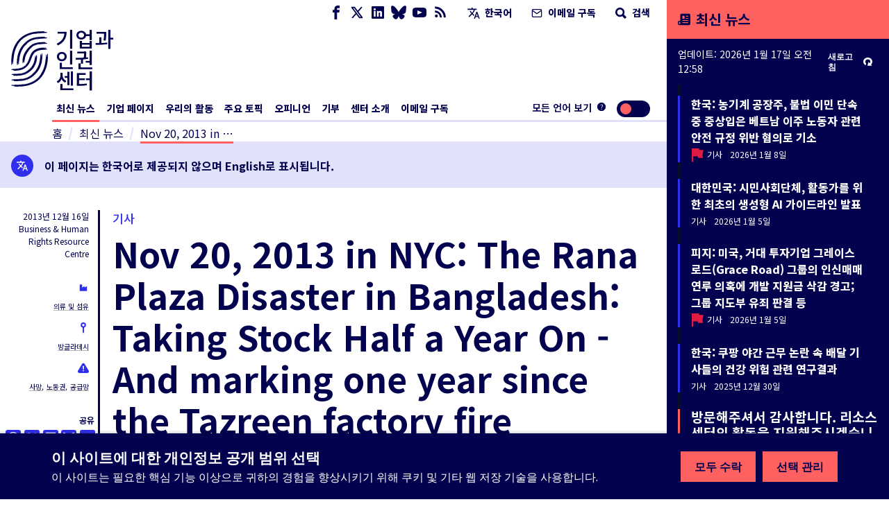

--- FILE ---
content_type: text/javascript
request_url: https://www.business-humanrights.org/static/dist/jsi18n/ko/djangojs.b2ef5eff4978.js
body_size: 6060
content:


'use strict';
{
  const globals = this;
  const django = globals.django || (globals.django = {});

  
  django.pluralidx = function(n) {
    const v = 0;
    if (typeof v === 'boolean') {
      return v ? 1 : 0;
    } else {
      return v;
    }
  };
  

  /* gettext library */

  django.catalog = django.catalog || {};
  
  const newcatalog = {
    " is not available in your current language": " \uc740(\ub294) \ud604\uc7ac \uc5b8\uc5b4\ub85c\ub294 \uc0ac\uc6a9\ud560 \uc218 \uc5c6\uc2b5\ub2c8\ub2e4",
    "%(sel)s of %(cnt)s selected": [
      "%(sel)s\uac1c\uac00 %(cnt)s\uac1c \uc911\uc5d0 \uc120\ud0dd\ub428."
    ],
    "%s Contract matches your search": [
      "\uac80\uc0c9 \ub0b4\uc6a9\uacfc \uc77c\uce58\ud558\ub294 \uacc4\uc57d %s\uac1c"
    ],
    "%s Contracts match your search": "\uac80\uc0c9 \ub0b4\uc6a9\uacfc \uc77c\uce58\ud558\ub294 \uacc4\uc57d \uacb0\uacfc\ub294 %s\uac1c \uc785\ub2c8\ub2e4",
    "%s allegation against related project": [
      "\uad00\ub828 \ud504\ub85c\uc81d\ud2b8\uc5d0 \ub300\ud55c \ud610\uc758 %s\uac1c"
    ],
    "%s allegation directly against this company": [
      "\uc774 \uae30\uc5c5\uc5d0 \ub300\ud55c \uc9c1\uc811\uc801\uc778 \ud610\uc758 %s\uac1c"
    ],
    "%s allegation directly against this project": [
      "\uc774 \ud504\ub85c\uc81d\ud2b8\uc5d0 \ub300\ud55c \uc9c1\uc811\uc801\uc778 \ud610\uc758 %s\uac1c"
    ],
    "%s project in tracker": [
      "\ud2b8\ub798\ucee4\uc5d0 %s\uac1c\uc758 \ud504\ub85c\uc81d\ud2b8\uac00 \uc788\uc2b5\ub2c8\ub2e4"
    ],
    "%s result was found for this company on Contracts": [
      "\uacc4\uc57d \ubd80\ubd84\uc5d0\uc11c \uc774 \uae30\uc5c5\uc5d0 \ub300\ud55c %s\uac1c\uc758 \uacb0\uacfc\ub97c \ucc3e\uc558\uc2b5\ub2c8\ub2e4"
    ],
    "%s results": "\uc751\ub2f5 %s\uac1c",
    "%s results were found for this company on Contracts": [
      "\uacc4\uc57d \ubd80\ubd84\uc5d0\uc11c \uc774 \uae30\uc5c5\uc5d0 \ub300\ud55c %s\uac1c\uc758 \uacb0\uacfc\ub97c \ucc3e\uc558\uc2b5\ub2c8\ub2e4"
    ],
    "6 a.m.": "\uc624\uc804 6\uc2dc",
    "6 p.m.": "\uc624\ud6c4 6\uc2dc",
    "AND operator": "AND \uc6b4\uc601\uc790",
    "Accept all": "\ubaa8\ub450 \uc218\ub77d",
    "Add a comment": "\ub313\uae00 \ucd94\uac00",
    "Against related companies": "\uad00\ub828 \uae30\uc5c5\uc5d0 \ub300\ud55c",
    "Against related projects": "\uad00\ub828 \ud504\ub85c\uc81d\ud2b8\uc5d0 \ub300\ud55c",
    "Against this company": "\uc774 \uae30\uc5c5\uc5d0 \ub300\ud55c",
    "Against this project": "\uc774 \ud504\ub85c\uc81d\ud2b8\uc5d0 \ub300\ud55c",
    "Allegation": "\ud610\uc758",
    "Allegation Pages": "\ud610\uc758 \ud398\uc774\uc9c0",
    "Allegations": "\ud610\uc758",
    "Alt text": "\ub300\uccb4 \ud14d\uc2a4\ud2b8",
    "Analytics cookie": "\ubd84\uc11d \ucfe0\ud0a4",
    "April": "4\uc6d4",
    "Are you sure?": "\uc815\ub9d0 \uc774 \uc791\uc5c5\uc744 \ud558\uaca0\uc2b5\ub2c8\uae4c?",
    "August": "8\uc6d4",
    "Available %s": "\uc774\uc6a9 \uac00\ub2a5\ud55c %s",
    "Available languages": "\uc774\uc6a9 \uac00\ub2a5\ud55c \uc5b8\uc5b4",
    "Broken link": "\uae68\uc9c4 \ub9c1\ud06c",
    "Can't find what you're looking for?": "\ucc3e\uc73c\uc2dc\ub294 \uc815\ubcf4\uac00 \uc5c6\ub098\uc694?",
    "Cancel": "\ucde8\uc18c",
    "Choose": "\uc120\ud0dd",
    "Choose a Date": "\uc2dc\uac04 \uc120\ud0dd",
    "Choose a Time": "\uc2dc\uac04 \uc120\ud0dd",
    "Choose a time": "\uc2dc\uac04 \uc120\ud0dd",
    "Choose all": "\ubaa8\ub450 \uc120\ud0dd",
    "Chosen %s": "\uc120\ud0dd\ub41c %s",
    "Clear all filters": "\ubaa8\ub4e0 \ud544\ud130 \ud574\uc81c",
    "Click Here": "\uc5ec\uae30\ub97c \ud074\ub9ad",
    "Click for more information": "\ub354 \ub9ce\uc740 \uc815\ubcf4\ub294 \uc5ec\uae30\ub97c \ud074\ub9ad\ud558\uc138\uc694",
    "Click to choose all %s at once.": "\ud55c\ubc88\uc5d0 \ubaa8\ub4e0 %s \ub97c \uc120\ud0dd\ud558\ub824\uba74 \ud074\ub9ad\ud558\uc138\uc694.",
    "Click to remove all chosen %s at once.": "\ud55c\ubc88\uc5d0 \uc120\ud0dd\ub41c \ubaa8\ub4e0 %s \ub97c \uc81c\uac70\ud558\ub824\uba74 \ud074\ub9ad\ud558\uc138\uc694.",
    "Close": "\ub2eb\uae30",
    "Close filters": "\ud544\ud130 \ub2eb\uae30",
    "Comment": "\ub313\uae00",
    "Companies": "\uae30\uc5c5 \ud398\uc774\uc9c0",
    "Company": "\uae30\uc5c5",
    "Company Profile": "\uae30\uc5c5 \ud504\ub85c\ud544",
    "Company Sectors": "\uae30\uc5c5 \uc5c5\uc885",
    "Contains": "\uc751\ub2f5 \ud604\ud669",
    "Contract": "\uacc4\uc57d",
    "Dashboard": "\ub300\uc2dc\ubcf4\ub4dc",
    "Data Source": "\uc790\ub8cc \ucd9c\ucc98",
    "Data Usage and Cookies Policy": "\ub370\uc774\ud130 \uc0ac\uc6a9 \ubc0f \ucfe0\ud0a4 \uc815\ucc45",
    "Date range": "\ub0a0\uc9dc \ubc94\uc704",
    "December": "12\uc6d4",
    "Decline all": "\ubaa8\ub450 \uac70\uc808",
    "Decorative image": "\uc7a5\uc2dd \uc774\ubbf8\uc9c0",
    "Delete": "\uc0ad\uc81c",
    "Delete error": "\uc624\ub958 \uc0ad\uc81c",
    "Deleting": "\uc0ad\uc81c\uc911",
    "Dismiss": "\ub098\uac00\uae30",
    "Edit": "\uc218\uc815",
    "Edit '%(title)s'": "'%(title)s' \uc218\uc815",
    "Edit your account": "\ub2f9\uc2e0\uc758 \uacc4\uc815 \ubcc0\uacbd",
    "Explore more": "\ub354 \ucc3e\uc544\ubcf4\uae30",
    "February": "2\uc6d4",
    "Filter": "\ud544\ud130",
    "Filter data": "\uc790\ub8cc \ud544\ud130",
    "Find contracts related to this company": "\uc774 \uae30\uc5c5\uacfc \uad00\ub828\ub41c \uacc4\uc57d \ucc3e\uae30",
    "Focus comment": "\uc778\uae30 \ub313\uae00",
    "For more information on our use of web storage, please refer to our": "\uc6f9 \uc800\uc7a5\uc18c \uc0ac\uc6a9\uc5d0 \ub300\ud55c \uc790\uc138\ud55c \ub0b4\uc6a9\uc740 \ub2e4\uc74c\uc744 \ucc38\uc870\ud558\uc138\uc694",
    "Full Dashboard": "\uc804\uccb4 \ub300\uc2dc\ubcf4\ub4dc",
    "HRD Attacks": "\uc778\uad8c \uc639\ud638\uc790\uc5d0 \ub300\ud55c \uacf5\uaca9",
    "HRD Attacks:": "\uc778\uad8c \uc639\ud638\uc790\uc5d0 \ub300\ud55c \uacf5\uaca9:",
    "Headquarters": "\ubcf8\uc0ac",
    "Hide": "\uac10\ucd94\uae30",
    "Horizontal line": "\uc218\ud3c9\uc120",
    "Indicators": "\uc9c0\ud45c",
    "Issue references:": "\ud1a0\ud53d \ucc38\uc870:",
    "January": "1\uc6d4",
    "July": "7\uc6d4",
    "June": "6\uc6d4",
    "Latest news items": "\ucd5c\uc2e0 \ub274\uc2a4 \ud56d\ubaa9",
    "Lawsuit Profiles": "\uc18c\uc1a1 \ud504\ub85c\ud544",
    "Line break": "\uc904\ubc14\uafc8",
    "Load more": "\ub354\ubcf4\uae30",
    "Loading\u2026": "\ubd88\ub7ec\uc624\ub294 \uc911...",
    "Main menu": "\uba54\uc778 \uba54\ub274",
    "Manage choices": "\uc120\ud0dd \uad00\ub9ac",
    "March": "3\uc6d4",
    "May": "5\uc6d4",
    "Midnight": "\uc790\uc815",
    "Missing document": "\ubb38\uc11c \uc5c6\uc74c",
    "More actions": "\ub354 \ub9ce\uc740 \uc6c0\uc9c1\uc784",
    "N/A": "\ud574\ub2f9 \uc5c6\uc74c",
    "No companies related to allegations match your search": "\ud610\uc758\uc640 \uad00\ub828\ub41c \uae30\uc5c5 \uac80\uc0c9 \uacb0\uacfc\uac00 \uc5c6\uc2b5\ub2c8\ub2e4",
    "No news found in your language. ": "\uc120\ud0dd\ub41c \uc5b8\uc5b4\ub85c \ub274\uc2a4\ub97c \ucc3e\uc744 \uc218 \uc5c6\uc2b5\ub2c8\ub2e4. ",
    "No news found in your language. Try switching to all languages.": "\uc120\ud0dd\ub41c \uc5b8\uc5b4\ub85c \ub41c \ub274\uc2a4\ub97c \ucc3e\uc744 \uc218 \uc5c6\uc2b5\ub2c8\ub2e4. \ubaa8\ub4e0 \uc5b8\uc5b4\ub85c \uc804\ud658\ud574\ubcf4\uc138\uc694.",
    "No projects related to allegations match your search": "\ud610\uc758\uc640 \uad00\ub828\ub41c \ud504\ub85c\uc81d\ud2b8 \uac80\uc0c9 \uacb0\uacfc\uac00 \uc5c6\uc2b5\ub2c8\ub2e4",
    "No results": "\uacb0\uacfc \uc5c6\uc74c",
    "Noon": "\uc815\uc624",
    "Note: You are %s hour ahead of server time.": [
      "Note: \uc11c\ubc84 \uc2dc\uac04\ubcf4\ub2e4 %s \uc2dc\uac04 \ube60\ub985\ub2c8\ub2e4."
    ],
    "Note: You are %s hour behind server time.": [
      "Note: \uc11c\ubc84 \uc2dc\uac04\ubcf4\ub2e4 %s \uc2dc\uac04 \ub2a6\uc740 \uc2dc\uac04\uc785\ub2c8\ub2e4."
    ],
    "November": "11\uc6d4",
    "Now": "\ud604\uc7ac",
    "OR operator": "OR \uc6b4\uc601\uc790",
    "October": "10\uc6d4",
    "Operator": "\uc6b4\uc601\uc790",
    "Page": "\ud398\uc774\uc9c0",
    "Page explorer": "\ud398\uc774\uc9c0 \ud0d0\uc0c9",
    "Pages": "\ud398\uc774\uc9c0",
    "Part of": "\ub2e4\uc74c\uc758 \uc77c\ubd80",
    "Privacy": "\uac1c\uc778\uc815\ubcf4\ubcf4\ud638",
    "Privacy information": "\uac1c\uc778\uc815\ubcf4",
    "Project": "\ud504\ub85c\uc81d\ud2b8",
    "Projects": "\ud504\ub85c\uc81d\ud2b8",
    "Promotional cookies": "\ud504\ub85c\ubaa8\uc158 \ucfe0\ud0a4",
    "RSS Feed": "RSS \ud53c\ub4dc",
    "RSS feed": "RSS \ud53c\ub4dc",
    "Read more": "\ub354\ubcf4\uae30",
    "Refresh": "\uc0c8\ub85c\uace0\uce68",
    "Related Companies": "\uad00\ub828 \uae30\uc5c5",
    "Related Projects": "\uad00\ub828 \ud504\ub85c\uc81d\ud2b8",
    "Relationship": "\uad00\uacc4",
    "Reload saved content": "\uc800\uc7a5\ub41c \ucee8\ud150\uce20 \ub2e4\uc2dc \ubd88\ub7ec\uc624\uae30",
    "Reload the page": "\ud398\uc774\uc9c0 \ub2e4\uc2dc \ubd88\ub7ec\uc624\uae30",
    "Remove": "\uc0ad\uc81c",
    "Remove all": "\ubaa8\ub450 \uc81c\uac70",
    "Reply": "\uc751\ub2f5\ud558\ub2e4",
    "Report this error to your website administrator with the following information:": "\uc774 \uc624\ub958\ub97c \ub2e4\uc74c\uc758 \uc815\ubcf4\uc640 \ud568\uaed8 \uc6f9 \uad00\ub9ac\uc790\uc5d0\uac8c \ubcf4\uace0\ud558\uc2dc\uae38 \ubc14\ub78d\ub2c8\ub2e4",
    "Resolve": "\ud574\uacb0\ud558\ub2e4",
    "Responding to": "\ub2e4\uc74c\uc5d0 \ub300\ud55c \uc751\ub2f5",
    "Response Rate": "\uc751\ub2f5\ub960",
    "Response Requests": "\uc751\ub2f5 \uc694\uccad",
    "Retry": "\uc7ac\uc2dc\ub3c4\ud558\ub2e4",
    "Save": "\uc800\uc7a5",
    "Save error": "\uc624\ub958\ub97c \uc800\uc7a5\ud558\ub2e4",
    "Save the page to add this comment": "\uc774 \ub313\uae00\uc744 \ucd94\uac00\ud558\uae30 \uc704\ud574 \ud398\uc774\uc9c0 \uc800\uc7a5",
    "Save the page to save this comment": "\uc774 \ub313\uae00\uc744 \uc800\uc7a5\ud558\uae30 \uc704\ud574 \ud398\uc774\uc9c0 \uc800\uc7a5",
    "Save the page to save this reply": "\uc774 \uc751\ub2f5\uc744 \uc800\uc7a5\ud558\uae30 \uc704\ud574 \ud398\uc774\uc9c0 \uc800\uc7a5",
    "Saving...": "\uc800\uc7a5 \uc911...",
    "Search": "\uac80\uc0c9",
    "Search by company": "\uae30\uc5c5\uc73c\ub85c \ucc3e\uae30",
    "Search by project": "\ud504\ub85c\uc81d\ud2b8\ub85c \ucc3e\uae30",
    "Search for a name": "\uc774\ub984\uc744 \uac80\uc0c9\ud558\uc138\uc694",
    "Search for keywords": "\ud0a4\uc6cc\ub4dc \uac80\uc0c9",
    "Searching\u2026": "\uac80\uc0c9\uc911\u2026",
    "See all": "\ubaa8\ub450 \ubcf4\uae30",
    "Select end date": "\uc885\ub8cc \ub0a0\uc9dc \uc120\ud0dd",
    "Select start date": "\uc2dc\uc791 \ub0a0\uc9dc \uc120\ud0dd",
    "September": "9\uc6d4",
    "Server Error": "\uc11c\ubc84 \uc624\ub958",
    "Show": "\ubcf4\uae30",
    "Show error": "\uc624\ub958 \ubcf4\uae30",
    "Show latest content": "\ucd5c\uadfc \ucee8\ud150\uce20 \ubcf4\uae30",
    "Split block": "\uc7a5\uc560\ubb3c \uc804\ud658",
    "Stakeholders": "\uc774\ud574\uad00\uacc4\uc790",
    "The editor just crashed. Content has been reset to the last saved version.": "\uc5d0\ub514\ud130\uc5d0 \ubb38\uc81c\uac00 \ubc1c\uc0dd\ud588\uc2b5\ub2c8\ub2e4. \ub0b4\uc6a9\uc740 \ub9c8\uc9c0\ub9c9\uc73c\ub85c \uc800\uc7a5\ub41c \ubc84\uc804\uc73c\ub85c \ucd08\uae30\ud654\ub418\uc5c8\uc2b5\ub2c8\ub2e4.",
    "This ": "\uc774\uac83 ",
    "This field is required.": "\uc774 \ud544\ub4dc\ub294 \ud544\uc218\uc785\ub2c8\ub2e4.",
    "This is the list of available %s. You may choose some by selecting them in the box below and then clicking the \"Choose\" arrow between the two boxes.": "\uc0ac\uc6a9 \uac00\ub2a5\ud55c %s \uc758 \ub9ac\uc2a4\ud2b8 \uc785\ub2c8\ub2e4.  \uc544\ub798\uc758 \uc0c1\uc790\uc5d0\uc11c \uc120\ud0dd\ud558\uace0 \ub450 \uc0c1\uc790 \uc0ac\uc774\uc758 \"\uc120\ud0dd\" \ud654\uc0b4\ud45c\ub97c \ud074\ub9ad\ud558\uc5ec \uba87 \uac00\uc9c0\ub97c \uc120\ud0dd\ud560 \uc218 \uc788\uc2b5\ub2c8\ub2e4.",
    "This is the list of chosen %s. You may remove some by selecting them in the box below and then clicking the \"Remove\" arrow between the two boxes.": "\uc120\ud0dd\ub41c %s \ub9ac\uc2a4\ud2b8 \uc785\ub2c8\ub2e4.  \uc544\ub798\uc758 \uc0c1\uc790\uc5d0\uc11c \uc120\ud0dd\ud558\uace0 \ub450 \uc0c1\uc790 \uc0ac\uc774\uc758 \"\uc81c\uac70\" \ud654\uc0b4\ud45c\ub97c \ud074\ub9ad\ud558\uc5ec \uc77c\ubd80\ub97c \uc81c\uac70 \ud560 \uc218 \uc788\uc2b5\ub2c8\ub2e4.",
    "This site uses cookies and other web storage technologies to enhance your experience beyond necessary core functionality.": "\uc774 \uc0ac\uc774\ud2b8\ub294 \ud544\uc694\ud55c \ud575\uc2ec \uae30\ub2a5 \uc774\uc0c1\uc73c\ub85c \uadc0\ud558\uc758 \uacbd\ud5d8\uc744 \ud5a5\uc0c1\uc2dc\ud0a4\uae30 \uc704\ud574 \ucfe0\ud0a4 \ubc0f \uae30\ud0c0 \uc6f9 \uc800\uc7a5 \uae30\uc220\uc744 \uc0ac\uc6a9\ud569\ub2c8\ub2e4.",
    "This site uses cookies and other web storage technologies. You can set your privacy choices below. Changes will take effect immediately.": "\uc774 \uc6f9\uc0ac\uc774\ud2b8\ub294 \ucfe0\ud0a4 \ubc0f \uae30\ud0c0 \uc6f9 \uc800\uc7a5 \uae30\uc220\uc744 \uc0ac\uc6a9\ud569\ub2c8\ub2e4. \uc544\ub798\uc5d0\uc11c \uac1c\uc778\uc815\ubcf4\ubcf4\ud638 \uc635\uc158\uc744 \uc124\uc815\ud560 \uc218 \uc788\uc2b5\ub2c8\ub2e4. \ubcc0\uacbd \uc0ac\ud56d\uc740 \uc989\uc2dc \uc801\uc6a9\ub429\ub2c8\ub2e4.",
    "This story contains %s item": [
      "\uc774 \uc2a4\ud1a0\ub9ac\ub294 %s\uac1c\uc758 \ud56d\ubaa9\uc744 \ud3ec\ud568\ud558\uace0 \uc788\uc2b5\ub2c8\ub2e4"
    ],
    "This story contains 1 company response": [
      "\uc774 \uc2a4\ud1a0\ub9ac\ub294 %s\uac1c\uc758 \uae30\uc5c5 \uc751\ub2f5\uc744 \ud3ec\ud568\ud569\ub2c8\ub2e4"
    ],
    "This story contains 1 item": [
      "\uc774 \uc2a4\ud1a0\ub9ac\ub294 %s\uac1c\uc758 \ud56d\ubaa9\uc744 \ud3ec\ud568\ud569\ub2c8\ub2e4"
    ],
    "To see all languages, use the toggle in the menu": "\ubaa8\ub4e0 \uc5b8\uc5b4\ub85c \ub41c \uc790\ub8cc\ub97c \ubcf4\uc2dc\ub824\uba74, \uba54\ub274\uc758 \ud1a0\uae00\uc744 \uc0ac\uc6a9\ud574 \uc8fc\uc138\uc694",
    "Today": "\uc624\ub298",
    "Toggle side panel": "\uc0ac\uc774\ub4dc \ud328\ub110 \uc804\ud658",
    "Toggle sidebar": "\uc0ac\uc774\ub4dc \uc804\ud658",
    "Tomorrow": "\ub0b4\uc77c",
    "Try switching to all languages.": "\ubaa8\ub4e0 \uc5b8\uc5b4\ub85c \uc804\ud658\ud574\ubcf4\uc138\uc694.",
    "Try using our filters for more targeted results": "\ud544\ud130\ub97c \uc0ac\uc6a9\ud558\uba74 \ub354 \uad6c\uccb4\uc801\uc778 \uac80\uc0c9\uc774 \uac00\ub2a5\ud569\ub2c8\ub2e4\u314e",
    "Type into this box to filter down the list of available %s.": "\uc0ac\uc6a9 \uac00\ub2a5\ud55c %s \ub9ac\uc2a4\ud2b8\ub97c \ud544\ud130\ub9c1\ud558\ub824\uba74 \uc774 \uc0c1\uc790\uc5d0 \uc785\ub825\ud558\uc138\uc694.",
    "Type into this box to filter down the list of selected %s.": "\uc120\ud0dd\ub41c %s\uc758 \ub9ac\uc2a4\ud2b8\ub97c \ud544\ud130\ub9c1 \ud558\ub824\uba74 \uc774 \ubc15\uc2a4\uc5d0 \uc785\ub825 \ud558\uc138\uc694 .",
    "Unfocus comment": "\ube44\uc778\uae30 \ub313\uae00",
    "Updated": "\uc5c5\ub370\uc774\ud2b8",
    "Use OR to expand your results to include any of the selected criteria within a field. Use AND to narrow your results to only those that include ALL of the selected criteria.": "OR\uc744 \uc0ac\uc6a9\ud558\uba74, \uc120\ud0dd\ud55c \uc870\uac74 \uc911 \uc5b4\ub290 \ud558\ub098\ub77c\ub3c4 \ud3ec\ud568\ub41c \uacb0\uacfc\ub97c \ubaa8\ub450 \uac80\uc0c9\ud560 \uc218 \uc788\uc2b5\ub2c8\ub2e4. AND\ub97c \uc0ac\uc6a9\ud558\uba74, \uc120\ud0dd\ud55c \ubaa8\ub4e0 \uc870\uac74\uc774 \ud3ec\ud568\ub41c \uacb0\uacfc\ub85c \uc881\ud790 \uc218 \uc788\uc2b5\ub2c8\ub2e4,: \ud544\ub4dc \ub0b4\uc758 \uc120\ud0dd\ud55c \uae30\uc900 \uc911 \ud558\ub098 \uc774\uc0c1\uc744 \ud3ec\ud568\ud558\ub3c4\ub85d \uac80\uc0c9 \uacb0\uacfc \ud655\uc7a5 AND: \uc120\ud0dd\ud55c \ubaa8\ub4e0 \uae30\uc900\uc744 \ud3ec\ud568\ud558\ub294 \uacb0\uacfc\ub9cc \ud544\ud130\ub9c1.",
    "View Dashboard": "\ub300\uc2dc\ubcf4\ub4dc \ubcf4\uae30",
    "View child pages of '%(title)s'": " '%(title)s' \ud398\uc774\uc9c0\uc758 \ud558\uc704 \ud398\uc774\uc9c0 \ubcf4\uae30",
    "Want to see all languages? Use the toggle": "\ubaa8\ub4e0\uc5b8\uc5b4\ub85c \ud655\uc778\ud558\uace0 \uc2f6\uc73c\uc2e0\uac00\uc694? \ud1a0\uae00\uc744 \uc0ac\uc6a9\ud558\uc138\uc694.",
    "We share news and updates on business and human rights through third party platforms, including social media and search engines. These cookies help us to understand the performance of these promotions.": "\uc6b0\ub9ac\ub294 \uc18c\uc15c\ubbf8\ub514\uc5b4\uc640 \uac80\uc0c9 \uc5d4\uc9c4\uc744 \ud3ec\ud568\ud55c \uc81c3\uc790 \ud50c\ub7ab\ud3fc\uc744 \ud1b5\ud574 \uae30\uc5c5\uacfc \uc778\uad8c\uc5d0 \ub300\ud55c \ub274\uc2a4\uc640 \uc5c5\ub370\uc774\ud2b8\ub97c \uc81c\uacf5\ud569\ub2c8\ub2e4. \uc774 \ucfe0\ud0a4\ub294 \uc774\ub7ec\ud55c \ud504\ub85c\ubaa8\uc158\uc758 \uc131\uacfc\ub97c \uc774\ud574\ud558\ub294\ub370 \ub3c4\uc6c0\uc774 \ub429\ub2c8\ub2e4.",
    "When you access our website we use Google Analytics to collect information on your visit. Accepting this cookie will allow us to understand more details about your journey, and improve how we surface information. All analytics information is anonymous and we do not use it to identify you. Google provides a Google Analytics opt-out add on for all popular browsers.": "\uadc0\ud558\uac00 \uc6b0\ub9ac \uc6f9\uc0ac\uc774\ud2b8\ub97c \ubc29\ubb38\ud558\uba74 Google Analytics\ub97c \uc0ac\uc6a9\ud558\uc5ec \uadc0\ud558\uc758 \ubc29\ubb38 \uc815\ubcf4\ub97c \uc218\uc9d1\ud569\ub2c8\ub2e4. \uc774 \ucfe0\ud0a4\ub97c \uc218\ub77d\ud558\uba74 \uc800\ud76c\uac00 \uadc0\ud558\uc758 \ubc29\ubb38\uc5d0 \ub300\ud55c \uc790\uc138\ud55c \ub0b4\uc6a9\uc744 \uc774\ud574\ud558\uace0, \uc815\ubcf4 \ud45c\uc2dc \ubc29\ubc95\uc744 \uac1c\uc120\ud560 \uc218 \uc788\uc2b5\ub2c8\ub2e4. \ubaa8\ub4e0 \ubd84\uc11d \uc815\ubcf4\ub294 \uc775\uba85\uc774 \ubcf4\uc7a5\ub418\uba70 \uadc0\ud558\ub97c \uc2dd\ubcc4\ud558\ub294\ub370 \uc0ac\uc6a9\ud558\uc9c0 \uc54a\uc2b5\ub2c8\ub2e4. Google\uc740 \ubaa8\ub4e0 \ube0c\ub77c\uc6b0\uc800\uc5d0 \ub300\ud574 Google Analytics \uc120\ud0dd \ud574\uc81c \ucd94\uac00 \uae30\ub2a5\uc744 \uc81c\uacf5\ud569\ub2c8\ub2e4.",
    "While you're here, could you support our work?": "\ubc29\ubb38\ud574\uc8fc\uc154\uc11c \uac10\uc0ac\ud569\ub2c8\ub2e4. \ub9ac\uc18c\uc2a4\uc13c\ud130\uc758 \ud65c\ub3d9\uc744 \uc9c0\uc6d0\ud574\uc8fc\uc2dc\uaca0\uc2b5\ub2c8\uae4c?",
    "Yesterday": "\uc5b4\uc81c",
    "You have selected an action, and you haven\u2019t made any changes on individual fields. You\u2019re probably looking for the Go button rather than the Save button.": "\uac1c\ubcc4 \ud544\ub4dc\uc5d0 \uc544\ubb34\ub7f0 \ubcc0\uacbd\uc774 \uc5c6\ub294 \uc0c1\ud0dc\ub85c \uc561\uc158\uc744 \uc120\ud0dd\ud588\uc2b5\ub2c8\ub2e4. \uc800\uc7a5 \ubc84\ud2bc\uc774 \uc544\ub2c8\ub77c \uc9c4\ud589 \ubc84\ud2bc\uc744 \ucc3e\uc544\ubcf4\uc138\uc694.",
    "You have selected an action, but you haven\u2019t saved your changes to individual fields yet. Please click OK to save. You\u2019ll need to re-run the action.": "\uac1c\ubcc4 \ud544\ub4dc\uc758 \uac12\ub4e4\uc744 \uc800\uc7a5\ud558\uc9c0 \uc54a\uace0 \uc561\uc158\uc744 \uc120\ud0dd\ud588\uc2b5\ub2c8\ub2e4. OK\ub97c \ub204\ub974\uba74 \uc800\uc7a5\ub418\uba70, \uc561\uc158\uc744 \ud55c \ubc88 \ub354 \uc2e4\ud589\ud574\uc57c \ud569\ub2c8\ub2e4.",
    "You have unsaved changes on individual editable fields. If you run an action, your unsaved changes will be lost.": "\uac1c\ubcc4 \ud3b8\uc9d1 \uac00\ub2a5\ud55c \ud544\ub4dc\uc5d0 \uc800\uc7a5\ub418\uc9c0 \uc54a\uc740 \uac12\uc774 \uc788\uc2b5\ub2c8\ub2e4. \uc561\uc158\uc744 \uc218\ud589\ud558\uba74 \uc800\uc7a5\ub418\uc9c0 \uc54a\uc740 \uac12\ub4e4\uc744 \uc783\uc5b4\ubc84\ub9ac\uac8c \ub429\ub2c8\ub2e4.",
    "Your privacy choices for this site": "\uc774 \uc0ac\uc774\ud2b8\uc5d0 \ub300\ud55c \uac1c\uc778\uc815\ubcf4 \uacf5\uac1c \ubc94\uc704 \uc120\ud0dd",
    "abbrev. month April\u0004Apr": "4\uc6d4",
    "abbrev. month August\u0004Aug": "8\uc6d4",
    "abbrev. month December\u0004Dec": "12\uc6d4",
    "abbrev. month February\u0004Feb": "2\uc6d4",
    "abbrev. month January\u0004Jan": "1\uc6d4",
    "abbrev. month July\u0004Jul": "7\uc6d4",
    "abbrev. month June\u0004Jun": "6\uc6d4",
    "abbrev. month March\u0004Mar": "3\uc6d4",
    "abbrev. month May\u0004May": "5\uc6d4",
    "abbrev. month November\u0004Nov": "11\uc6d4",
    "abbrev. month October\u0004Oct": "10\uc6d4",
    "abbrev. month September\u0004Sep": "9\uc6d4",
    "and": "\uadf8\ub9ac\uace0",
    "and %s other story": [
      "\uadf8\ub9ac\uace0 %s\uac1c \ub2e4\ub978 \uc2a4\ud1a0\ub9ac"
    ],
    "company non response": "\uae30\uc5c5 \ubb34\uc751\ub2f5",
    "company non responses": "\uae30\uc5c5 \ubb34\uc751\ub2f5\ub4e4",
    "company response": "\uae30\uc5c5 \uc751\ub2f5",
    "company responses": "\uae30\uc5c5 \uc751\ub2f5\ub4e4",
    "one letter Friday\u0004F": "\uae08",
    "one letter Monday\u0004M": "\uc6d4",
    "one letter Saturday\u0004S": "\ud1a0",
    "one letter Sunday\u0004S": "\uc77c",
    "one letter Thursday\u0004T": "\ubaa9",
    "one letter Tuesday\u0004T": "\ud654",
    "one letter Wednesday\u0004W": "\uc218",
    "references:": "\ucc38\uc870:"
  };
  for (const key in newcatalog) {
    django.catalog[key] = newcatalog[key];
  }
  

  if (!django.jsi18n_initialized) {
    django.gettext = function(msgid) {
      const value = django.catalog[msgid];
      if (typeof value === 'undefined') {
        return msgid;
      } else {
        return (typeof value === 'string') ? value : value[0];
      }
    };

    django.ngettext = function(singular, plural, count) {
      const value = django.catalog[singular];
      if (typeof value === 'undefined') {
        return (count == 1) ? singular : plural;
      } else {
        return value.constructor === Array ? value[django.pluralidx(count)] : value;
      }
    };

    django.gettext_noop = function(msgid) { return msgid; };

    django.pgettext = function(context, msgid) {
      let value = django.gettext(context + '\x04' + msgid);
      if (value.includes('\x04')) {
        value = msgid;
      }
      return value;
    };

    django.npgettext = function(context, singular, plural, count) {
      let value = django.ngettext(context + '\x04' + singular, context + '\x04' + plural, count);
      if (value.includes('\x04')) {
        value = django.ngettext(singular, plural, count);
      }
      return value;
    };

    django.interpolate = function(fmt, obj, named) {
      if (named) {
        return fmt.replace(/%\(\w+\)s/g, function(match){return String(obj[match.slice(2,-2)])});
      } else {
        return fmt.replace(/%s/g, function(match){return String(obj.shift())});
      }
    };


    /* formatting library */

    django.formats = {
    "DATETIME_FORMAT": "Y\ub144 n\uc6d4 j\uc77c g:i A",
    "DATETIME_INPUT_FORMATS": [
      "%Y-%m-%d %H:%M:%S",
      "%Y-%m-%d %H:%M:%S.%f",
      "%Y-%m-%d %H:%M",
      "%m/%d/%Y %H:%M:%S",
      "%m/%d/%Y %H:%M:%S.%f",
      "%m/%d/%Y %H:%M",
      "%m/%d/%y %H:%M:%S",
      "%m/%d/%y %H:%M:%S.%f",
      "%m/%d/%y %H:%M",
      "%Y\ub144 %m\uc6d4 %d\uc77c %H\uc2dc %M\ubd84 %S\ucd08",
      "%Y\ub144 %m\uc6d4 %d\uc77c %H\uc2dc %M\ubd84",
      "%Y-%m-%d"
    ],
    "DATE_FORMAT": "Y\ub144 n\uc6d4 j\uc77c",
    "DATE_INPUT_FORMATS": [
      "%Y-%m-%d",
      "%m/%d/%Y",
      "%m/%d/%y",
      "%Y\ub144 %m\uc6d4 %d\uc77c"
    ],
    "DECIMAL_SEPARATOR": ".",
    "FIRST_DAY_OF_WEEK": 0,
    "MONTH_DAY_FORMAT": "n\uc6d4 j\uc77c",
    "NUMBER_GROUPING": 3,
    "SHORT_DATETIME_FORMAT": "Y-n-j H:i",
    "SHORT_DATE_FORMAT": "Y-n-j.",
    "THOUSAND_SEPARATOR": ",",
    "TIME_FORMAT": "A g:i",
    "TIME_INPUT_FORMATS": [
      "%H:%M:%S",
      "%H:%M:%S.%f",
      "%H:%M",
      "%H\uc2dc %M\ubd84 %S\ucd08",
      "%H\uc2dc %M\ubd84"
    ],
    "YEAR_MONTH_FORMAT": "Y\ub144 n\uc6d4"
  };

    django.get_format = function(format_type) {
      const value = django.formats[format_type];
      if (typeof value === 'undefined') {
        return format_type;
      } else {
        return value;
      }
    };

    /* add to global namespace */
    globals.pluralidx = django.pluralidx;
    globals.gettext = django.gettext;
    globals.ngettext = django.ngettext;
    globals.gettext_noop = django.gettext_noop;
    globals.pgettext = django.pgettext;
    globals.npgettext = django.npgettext;
    globals.interpolate = django.interpolate;
    globals.get_format = django.get_format;

    django.jsi18n_initialized = true;
  }
};

